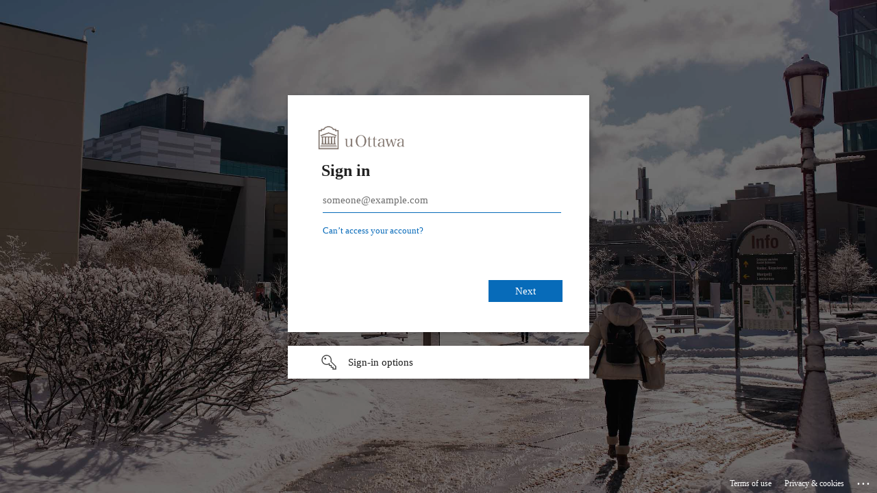

--- FILE ---
content_type: text/html; charset=utf-8
request_url: https://login.microsoftonline.com/d41fdab1-7e15-4cfd-b5fa-7200e54deb6b/saml2?SAMLRequest=jdFLT4NAEADgu4n%2fgewd9gEtsIEmjV6a1EurHryYZRkKCezizqL%2bfLc2NSZevM0jk3wzU20X35sDvC2APtrd1wTVNLpL%2fqpXvNSdblQLOutS0WgQhS4ZS1smeC5I9AwOB2tqIhJGoh3iAjuDXhkfSkxkMctjzh65kKtScpbkRVlwJl5ItEUE58PsnTW4TOCO4N4HDU%2bHfU1672eUlC7We%2fWhksYNp97jrDQk2k60FSMdZ6oCno72NBh6Zu%2fPURJ6JPqcRoM1WZyRVuGA0qgJUHotj9uHvQxaOTvrrbYj2dzeRFH1bXf%2fGVRXOdlcnVnaNZ3SeVy0wOJsvU5j1WRFzFZcpUUOgrc88WDCXfDPMj%2f0il4QAVTR34%2fZfAE%3d&sso_reload=true
body_size: 14972
content:


<!-- Copyright (C) Microsoft Corporation. All rights reserved. -->
<!DOCTYPE html>
<html dir="ltr" class="" lang="en">
<head>
    <title>Sign in to your account</title>
    <meta http-equiv="Content-Type" content="text/html; charset=UTF-8">
    <meta http-equiv="X-UA-Compatible" content="IE=edge">
    <meta name="viewport" content="width=device-width, initial-scale=1.0, maximum-scale=2.0, user-scalable=yes">
    <meta http-equiv="Pragma" content="no-cache">
    <meta http-equiv="Expires" content="-1">
    <link rel="preconnect" href="https://aadcdn.msftauth.net" crossorigin>
<meta http-equiv="x-dns-prefetch-control" content="on">
<link rel="dns-prefetch" href="//aadcdn.msftauth.net">
<link rel="dns-prefetch" href="//aadcdn.msauth.net">

    <meta name="PageID" content="ConvergedSignIn" />
    <meta name="SiteID" content="" />
    <meta name="ReqLC" content="1033" />
    <meta name="LocLC" content="en-US" />


        <meta name="format-detection" content="telephone=no" />

    <noscript>
        <meta http-equiv="Refresh" content="0; URL=https://login.microsoftonline.com/jsdisabled" />
    </noscript>

    
    
<meta name="robots" content="none" />

<script type="text/javascript" nonce='qN48y4jb8GL-ZPL7YYIvoQ'>//<![CDATA[
$Config={"fShowPersistentCookiesWarning":false,"urlMsaSignUp":"https://login.live.com/oauth20_authorize.srf?scope=openid+profile+email+offline_access\u0026response_type=code\u0026client_id=51483342-085c-4d86-bf88-cf50c7252078\u0026response_mode=form_post\u0026redirect_uri=https%3a%2f%2flogin.microsoftonline.com%2fcommon%2ffederation%2foauth2msa\u0026state=[base64]\u0026estsfed=1\u0026uaid=7ed5576d1df4479382d4f52e43e4bb8a\u0026signup=1\u0026lw=1\u0026fl=easi2\u0026fci=https%3a%2f%2f43fbfac7-8de0-4663-ab48-051a387e21d1.tenants.brightspace.com%2fsamlLogin","urlMsaLogout":"https://login.live.com/logout.srf?iframed_by=https%3a%2f%2flogin.microsoftonline.com","urlOtherIdpForget":"https://login.live.com/forgetme.srf?iframed_by=https%3a%2f%2flogin.microsoftonline.com","showCantAccessAccountLink":true,"arrExternalTrustedRealmFederatedIdps":[{"IdpType":400,"IdpSignInUrl":"https://login.live.com/oauth20_authorize.srf?scope=openid+profile+email+offline_access\u0026response_type=code\u0026client_id=51483342-085c-4d86-bf88-cf50c7252078\u0026response_mode=form_post\u0026redirect_uri=https%3a%2f%2flogin.microsoftonline.com%2fcommon%2ffederation%2foauth2msa\u0026state=[base64]\u0026estsfed=1\u0026uaid=7ed5576d1df4479382d4f52e43e4bb8a\u0026fci=https%3a%2f%2f43fbfac7-8de0-4663-ab48-051a387e21d1.tenants.brightspace.com%2fsamlLogin\u0026idp_hint=github.com","DisplayName":"GitHub","Promoted":false}],"fEnableShowResendCode":true,"iShowResendCodeDelay":90000,"sSMSCtryPhoneData":"AF~Afghanistan~93!!!AX~Åland Islands~358!!!AL~Albania~355!!!DZ~Algeria~213!!!AS~American Samoa~1!!!AD~Andorra~376!!!AO~Angola~244!!!AI~Anguilla~1!!!AG~Antigua and Barbuda~1!!!AR~Argentina~54!!!AM~Armenia~374!!!AW~Aruba~297!!!AC~Ascension Island~247!!!AU~Australia~61!!!AT~Austria~43!!!AZ~Azerbaijan~994!!!BS~Bahamas~1!!!BH~Bahrain~973!!!BD~Bangladesh~880!!!BB~Barbados~1!!!BY~Belarus~375!!!BE~Belgium~32!!!BZ~Belize~501!!!BJ~Benin~229!!!BM~Bermuda~1!!!BT~Bhutan~975!!!BO~Bolivia~591!!!BQ~Bonaire~599!!!BA~Bosnia and Herzegovina~387!!!BW~Botswana~267!!!BR~Brazil~55!!!IO~British Indian Ocean Territory~246!!!VG~British Virgin Islands~1!!!BN~Brunei~673!!!BG~Bulgaria~359!!!BF~Burkina Faso~226!!!BI~Burundi~257!!!CV~Cabo Verde~238!!!KH~Cambodia~855!!!CM~Cameroon~237!!!CA~Canada~1!!!KY~Cayman Islands~1!!!CF~Central African Republic~236!!!TD~Chad~235!!!CL~Chile~56!!!CN~China~86!!!CX~Christmas Island~61!!!CC~Cocos (Keeling) Islands~61!!!CO~Colombia~57!!!KM~Comoros~269!!!CG~Congo~242!!!CD~Congo (DRC)~243!!!CK~Cook Islands~682!!!CR~Costa Rica~506!!!CI~Côte d\u0027Ivoire~225!!!HR~Croatia~385!!!CU~Cuba~53!!!CW~Curaçao~599!!!CY~Cyprus~357!!!CZ~Czechia~420!!!DK~Denmark~45!!!DJ~Djibouti~253!!!DM~Dominica~1!!!DO~Dominican Republic~1!!!EC~Ecuador~593!!!EG~Egypt~20!!!SV~El Salvador~503!!!GQ~Equatorial Guinea~240!!!ER~Eritrea~291!!!EE~Estonia~372!!!ET~Ethiopia~251!!!FK~Falkland Islands~500!!!FO~Faroe Islands~298!!!FJ~Fiji~679!!!FI~Finland~358!!!FR~France~33!!!GF~French Guiana~594!!!PF~French Polynesia~689!!!GA~Gabon~241!!!GM~Gambia~220!!!GE~Georgia~995!!!DE~Germany~49!!!GH~Ghana~233!!!GI~Gibraltar~350!!!GR~Greece~30!!!GL~Greenland~299!!!GD~Grenada~1!!!GP~Guadeloupe~590!!!GU~Guam~1!!!GT~Guatemala~502!!!GG~Guernsey~44!!!GN~Guinea~224!!!GW~Guinea-Bissau~245!!!GY~Guyana~592!!!HT~Haiti~509!!!HN~Honduras~504!!!HK~Hong Kong SAR~852!!!HU~Hungary~36!!!IS~Iceland~354!!!IN~India~91!!!ID~Indonesia~62!!!IR~Iran~98!!!IQ~Iraq~964!!!IE~Ireland~353!!!IM~Isle of Man~44!!!IL~Israel~972!!!IT~Italy~39!!!JM~Jamaica~1!!!JP~Japan~81!!!JE~Jersey~44!!!JO~Jordan~962!!!KZ~Kazakhstan~7!!!KE~Kenya~254!!!KI~Kiribati~686!!!KR~Korea~82!!!KW~Kuwait~965!!!KG~Kyrgyzstan~996!!!LA~Laos~856!!!LV~Latvia~371!!!LB~Lebanon~961!!!LS~Lesotho~266!!!LR~Liberia~231!!!LY~Libya~218!!!LI~Liechtenstein~423!!!LT~Lithuania~370!!!LU~Luxembourg~352!!!MO~Macao SAR~853!!!MG~Madagascar~261!!!MW~Malawi~265!!!MY~Malaysia~60!!!MV~Maldives~960!!!ML~Mali~223!!!MT~Malta~356!!!MH~Marshall Islands~692!!!MQ~Martinique~596!!!MR~Mauritania~222!!!MU~Mauritius~230!!!YT~Mayotte~262!!!MX~Mexico~52!!!FM~Micronesia~691!!!MD~Moldova~373!!!MC~Monaco~377!!!MN~Mongolia~976!!!ME~Montenegro~382!!!MS~Montserrat~1!!!MA~Morocco~212!!!MZ~Mozambique~258!!!MM~Myanmar~95!!!NA~Namibia~264!!!NR~Nauru~674!!!NP~Nepal~977!!!NL~Netherlands~31!!!NC~New Caledonia~687!!!NZ~New Zealand~64!!!NI~Nicaragua~505!!!NE~Niger~227!!!NG~Nigeria~234!!!NU~Niue~683!!!NF~Norfolk Island~672!!!KP~North Korea~850!!!MK~North Macedonia~389!!!MP~Northern Mariana Islands~1!!!NO~Norway~47!!!OM~Oman~968!!!PK~Pakistan~92!!!PW~Palau~680!!!PS~Palestinian Authority~970!!!PA~Panama~507!!!PG~Papua New Guinea~675!!!PY~Paraguay~595!!!PE~Peru~51!!!PH~Philippines~63!!!PL~Poland~48!!!PT~Portugal~351!!!PR~Puerto Rico~1!!!QA~Qatar~974!!!RE~Réunion~262!!!RO~Romania~40!!!RU~Russia~7!!!RW~Rwanda~250!!!BL~Saint Barthélemy~590!!!KN~Saint Kitts and Nevis~1!!!LC~Saint Lucia~1!!!MF~Saint Martin~590!!!PM~Saint Pierre and Miquelon~508!!!VC~Saint Vincent and the Grenadines~1!!!WS~Samoa~685!!!SM~San Marino~378!!!ST~São Tomé and Príncipe~239!!!SA~Saudi Arabia~966!!!SN~Senegal~221!!!RS~Serbia~381!!!SC~Seychelles~248!!!SL~Sierra Leone~232!!!SG~Singapore~65!!!SX~Sint Maarten~1!!!SK~Slovakia~421!!!SI~Slovenia~386!!!SB~Solomon Islands~677!!!SO~Somalia~252!!!ZA~South Africa~27!!!SS~South Sudan~211!!!ES~Spain~34!!!LK~Sri Lanka~94!!!SH~St Helena, Ascension, and Tristan da Cunha~290!!!SD~Sudan~249!!!SR~Suriname~597!!!SJ~Svalbard~47!!!SZ~Swaziland~268!!!SE~Sweden~46!!!CH~Switzerland~41!!!SY~Syria~963!!!TW~Taiwan~886!!!TJ~Tajikistan~992!!!TZ~Tanzania~255!!!TH~Thailand~66!!!TL~Timor-Leste~670!!!TG~Togo~228!!!TK~Tokelau~690!!!TO~Tonga~676!!!TT~Trinidad and Tobago~1!!!TA~Tristan da Cunha~290!!!TN~Tunisia~216!!!TR~Turkey~90!!!TM~Turkmenistan~993!!!TC~Turks and Caicos Islands~1!!!TV~Tuvalu~688!!!VI~U.S. Virgin Islands~1!!!UG~Uganda~256!!!UA~Ukraine~380!!!AE~United Arab Emirates~971!!!GB~United Kingdom~44!!!US~United States~1!!!UY~Uruguay~598!!!UZ~Uzbekistan~998!!!VU~Vanuatu~678!!!VA~Vatican City~39!!!VE~Venezuela~58!!!VN~Vietnam~84!!!WF~Wallis and Futuna~681!!!YE~Yemen~967!!!ZM~Zambia~260!!!ZW~Zimbabwe~263","fUseInlinePhoneNumber":true,"fDetectBrowserCapabilities":true,"fUseMinHeight":true,"fShouldSupportTargetCredentialForRecovery":true,"fAvoidNewOtcGenerationWhenAlreadySent":true,"fUseCertificateInterstitialView":true,"fIsPasskeySupportEnabled":true,"arrPromotedFedCredTypes":[],"fShowUserAlreadyExistErrorHandling":true,"fBlockOnAppleEmailClaimError":true,"fIsVerifiableCredentialsSupportEnabled":true,"iVerifiableCredentialPresentationPollingIntervalSeconds":0.5,"iVerifiableCredentialPresentationPollingTimeoutSeconds":300,"fIsQrPinEnabled":true,"fPasskeyAssertionRedirect":true,"fFixUrlExternalIdpFederation":true,"fEnableBackButtonBugFix":true,"fEnableTotalLossRecovery":true,"fUpdatePromotedCredTypesOrder":true,"fUseNewPromotedCredsComponent":true,"urlSessionState":"https://login.microsoftonline.com/common/DeviceCodeStatus","urlResetPassword":"https://passwordreset.microsoftonline.com/?ru=https%3a%2f%2flogin.microsoftonline.com%2fd41fdab1-7e15-4cfd-b5fa-7200e54deb6b%2freprocess%3fctx%[base64]\u0026mkt=en-US\u0026hosted=0\u0026device_platform=macOS","urlMsaResetPassword":"https://account.live.com/password/reset?wreply=https%3a%2f%2flogin.microsoftonline.com%2fd41fdab1-7e15-4cfd-b5fa-7200e54deb6b%2freprocess%3fctx%[base64]\u0026mkt=en-US","fFixUrlResetPassword":true,"urlGetCredentialType":"https://login.microsoftonline.com/common/GetCredentialType?mkt=en-US","urlGetRecoveryCredentialType":"https://login.microsoftonline.com/common/getrecoverycredentialtype?mkt=en-US","urlGetOneTimeCode":"https://login.microsoftonline.com/common/GetOneTimeCode","urlLogout":"https://login.microsoftonline.com/d41fdab1-7e15-4cfd-b5fa-7200e54deb6b/uxlogout","urlForget":"https://login.microsoftonline.com/forgetuser","urlDisambigRename":"https://go.microsoft.com/fwlink/p/?LinkID=733247","urlGoToAADError":"https://login.live.com/oauth20_authorize.srf?scope=openid+profile+email+offline_access\u0026response_type=code\u0026client_id=51483342-085c-4d86-bf88-cf50c7252078\u0026response_mode=form_post\u0026redirect_uri=https%3a%2f%2flogin.microsoftonline.com%2fcommon%2ffederation%2foauth2msa\u0026state=[base64]\u0026estsfed=1\u0026uaid=7ed5576d1df4479382d4f52e43e4bb8a\u0026fci=https%3a%2f%2f43fbfac7-8de0-4663-ab48-051a387e21d1.tenants.brightspace.com%2fsamlLogin","urlDeviceFingerprinting":"","urlPIAEndAuth":"https://login.microsoftonline.com/common/PIA/EndAuth","urlStartTlr":"https://login.microsoftonline.com/d41fdab1-7e15-4cfd-b5fa-7200e54deb6b/tlr/start","fKMSIEnabled":false,"iLoginMode":121,"fAllowPhoneSignIn":true,"fAllowPhoneInput":true,"fAllowSkypeNameLogin":true,"iMaxPollErrors":5,"iPollingTimeout":300,"srsSuccess":true,"fShowSwitchUser":true,"arrValErrs":["50058"],"sErrorCode":"50058","sWAMExtension":"ppnbnpeolgkicgegkbkbjmhlideopiji","sWAMChannel":"53ee284d-920a-4b59-9d30-a60315b26836","sErrTxt":"","sResetPasswordPrefillParam":"username","onPremPasswordValidationConfig":{"isUserRealmPrecheckEnabled":true},"fSwitchDisambig":true,"iRemoteNgcPollingType":2,"fUseNewNoPasswordTypes":true,"urlAadSignup":"https://signup.microsoft.com/signup?sku=teams_commercial_trial\u0026origin=ests\u0026culture=en-US","sCloudInstanceName":"microsoftonline.com","fShowSignInOptionsAsButton":true,"fUseNewPhoneSignInError":true,"fIsUpdatedAutocompleteEnabled":true,"fActivateFocusOnApprovalNumberRemoteNGC":true,"fIsPasskey":true,"fEnableDFPIntegration":true,"fEnableCenterFocusedApprovalNumber":true,"fShowPassKeyErrorUCP":true,"fFixPhoneDisambigSignupRedirect":true,"fEnableQrCodeA11YFixes":true,"fEnablePasskeyAwpError":true,"fEnableAuthenticatorTimeoutFix":true,"fEnablePasskeyAutofillUI":true,"sCrossDomainCanary":"[base64]","arrExcludedDisplayNames":["unknown"],"fFixShowRevealPassword":true,"fRemoveTLRFragment":true,"iMaxStackForKnockoutAsyncComponents":10000,"fShowButtons":true,"urlCdn":"https://aadcdn.msftauth.net/shared/1.0/","urlDefaultFavicon":"https://aadcdn.msftauth.net/shared/1.0/content/images/favicon_a_eupayfgghqiai7k9sol6lg2.ico","urlFooterTOU":"https://www.microsoft.com/en-US/servicesagreement/","urlFooterPrivacy":"https://privacy.microsoft.com/en-US/privacystatement","urlPost":"https://login.microsoftonline.com/d41fdab1-7e15-4cfd-b5fa-7200e54deb6b/login","urlPostAad":"https://login.microsoftonline.com/d41fdab1-7e15-4cfd-b5fa-7200e54deb6b/login","urlPostMsa":"https://login.live.com/ppsecure/partnerpost.srf?scope=openid+profile+email+offline_access\u0026response_type=code\u0026client_id=51483342-085c-4d86-bf88-cf50c7252078\u0026response_mode=form_post\u0026redirect_uri=https%3a%2f%2flogin.microsoftonline.com%2fcommon%2ffederation%2foauth2msa\u0026state=[base64]\u0026flow=fido\u0026estsfed=1\u0026uaid=7ed5576d1df4479382d4f52e43e4bb8a\u0026fci=https%3a%2f%2f43fbfac7-8de0-4663-ab48-051a387e21d1.tenants.brightspace.com%2fsamlLogin","urlRefresh":"https://login.microsoftonline.com/d41fdab1-7e15-4cfd-b5fa-7200e54deb6b/reprocess?ctx=[base64]","urlCancel":"https://uottawa.brightspace.com/d2l/lp/auth/login/samlLogin.d2l?error=access_denied\u0026error_subcode=cancel","urlResume":"https://login.microsoftonline.com/d41fdab1-7e15-4cfd-b5fa-7200e54deb6b/resume?ctx=[base64]","iPawnIcon":0,"iPollingInterval":1,"sPOST_Username":"","fEnableNumberMatching":true,"sFT":"[base64]","sFTName":"flowToken","sSessionIdentifierName":"code","sCtx":"[base64]","iProductIcon":-1,"fEnableOneDSClientTelemetry":true,"urlReportPageLoad":"https://login.microsoftonline.com/common/instrumentation/reportpageload?mkt=en-US","staticTenantBranding":[{"Locale":0,"BannerLogo":"https://aadcdn.msftauthimages.net/dbd5a2dd-mnv8-iktd5wlfchmcfms1utw-xfccpgfc8cyozv48k/logintenantbranding/0/bannerlogo?ts=637492718209521100","Illustration":"https://aadcdn.msftauthimages.net/dbd5a2dd-mnv8-iktd5wlfchmcfms1utw-xfccpgfc8cyozv48k/logintenantbranding/0/illustration?ts=639014188040604235","UserIdLabel":"someone@example.com","KeepMeSignedInDisabled":false,"UseTransparentLightBox":false}],"oAppCobranding":{},"iBackgroundImage":4,"arrSessions":[],"fApplicationInsightsEnabled":false,"iApplicationInsightsEnabledPercentage":0,"urlSetDebugMode":"https://login.microsoftonline.com/common/debugmode","fEnableCssAnimation":true,"fDisableAnimationIfAnimationEndUnsupported":true,"fAllowGrayOutLightBox":true,"fUseMsaSessionState":true,"fIsRemoteNGCSupported":true,"desktopSsoConfig":{"isEdgeAnaheimAllowed":true,"iwaEndpointUrlFormat":"https://autologon.microsoftazuread-sso.com/{0}/winauth/sso?client-request-id=7ed5576d-1df4-4793-82d4-f52e43e4bb8a","iwaSsoProbeUrlFormat":"https://autologon.microsoftazuread-sso.com/{0}/winauth/ssoprobe?client-request-id=7ed5576d-1df4-4793-82d4-f52e43e4bb8a","iwaIFrameUrlFormat":"https://autologon.microsoftazuread-sso.com/{0}/winauth/iframe?client-request-id=7ed5576d-1df4-4793-82d4-f52e43e4bb8a\u0026isAdalRequest=False","iwaRequestTimeoutInMs":10000,"hintedDomainName":"d41fdab1-7e15-4cfd-b5fa-7200e54deb6b","startDesktopSsoOnPageLoad":true,"progressAnimationTimeout":10000,"isEdgeAllowed":false,"minDssoEdgeVersion":"17","isSafariAllowed":true,"redirectUri":"https://uottawa.brightspace.com/d2l/lp/auth/login/samlLogin.d2l?error=interaction_required\u0026error_description=Seamless+single+sign+on+failed+for+the+user.+This+can+happen+if+the+user+is+unable+to+access+on+premises+AD+or+intranet+zone+is+not+configured+correctly+Trace+ID%3a+4bacdd35-1642-45a1-8670-c8178aa03600+Correlation+ID%3a+7ed5576d-1df4-4793-82d4-f52e43e4bb8a+Timestamp%3a+2026-01-09+17%3a28%3a39Z","isIEAllowedForSsoProbe":true,"edgeRedirectUri":"https://autologon.microsoftazuread-sso.com/d41fdab1-7e15-4cfd-b5fa-7200e54deb6b/winauth/sso/edgeredirect?client-request-id=7ed5576d-1df4-4793-82d4-f52e43e4bb8a\u0026origin=login.microsoftonline.com\u0026is_redirected=1","isFlowTokenPassedInEdge":true},"urlLogin":"https://login.microsoftonline.com/d41fdab1-7e15-4cfd-b5fa-7200e54deb6b/reprocess?ctx=[base64]","urlDssoStatus":"https://login.microsoftonline.com/common/instrumentation/dssostatus","iSessionPullType":2,"fUseSameSite":true,"iAllowedIdentities":2,"uiflavor":1001,"urlFidoHelp":"https://go.microsoft.com/fwlink/?linkid=2013738","fShouldPlatformKeyBeSuppressed":true,"urlFidoLogin":"https://login.microsoft.com/d41fdab1-7e15-4cfd-b5fa-7200e54deb6b/fido/get?uiflavor=Web","fIsFidoSupported":true,"fLoadStringCustomizationPromises":true,"fUseAlternateTextForSwitchToCredPickerLink":true,"fOfflineAccountVisible":false,"fEnableUserStateFix":true,"fAccessPassSupported":true,"fShowAccessPassPeek":true,"fUpdateSessionPollingLogic":true,"fEnableShowPickerCredObservable":true,"fFetchSessionsSkipDsso":true,"fIsCiamUserFlowUxNewLogicEnabled":true,"fUseNonMicrosoftDefaultBrandingForCiam":true,"sCompanyDisplayName":"University of Ottawa","fRemoveCustomCss":true,"fFixUICrashForApiRequestHandler":true,"fShowUpdatedKoreanPrivacyFooter":true,"fUsePostCssHotfix":true,"fFixUserFlowBranding":true,"fIsQrCodePinSupported":true,"fEnablePasskeyNullFix":true,"fEnableRefreshCookiesFix":true,"fEnableWebNativeBridgeInterstitialUx":true,"fEnableWindowParentingFix":true,"fEnableNativeBridgeErrors":true,"urlAcmaServerPath":"https://login.microsoftonline.com","sTenantId":"d41fdab1-7e15-4cfd-b5fa-7200e54deb6b","sMkt":"en-US","fIsDesktop":true,"fUpdateConfigInit":true,"fLogDisallowedCssProperties":true,"fDisallowExternalFonts":true,"sFidoChallenge":"O.eyJ0eXAiOiJKV1QiLCJhbGciOiJSUzI1NiIsIng1dCI6IlBjWDk4R1g0MjBUMVg2c0JEa3poUW1xZ3dNVSJ9.eyJhdWQiOiJ1cm46bWljcm9zb2Z0OmZpZG86Y2hhbGxlbmdlIiwiaXNzIjoiaHR0cHM6Ly9sb2dpbi5taWNyb3NvZnQuY29tIiwiaWF0IjoxNzY3OTc5NzE5LCJuYmYiOjE3Njc5Nzk3MTksImV4cCI6MTc2Nzk4MDAxOX0.[base64]","scid":1015,"hpgact":1900,"hpgid":1104,"pgid":"ConvergedSignIn","apiCanary":"[base64]","canary":"RgLw5H72J1q9q9f9dn3sg1Cn5CUqKhT6nFLXCho6HfA=6:1:CANARY:d0RorGWNwGSJ9C8CYrUW3pQ5Dj7LzZmJ5CwuI+DxGyU=","sCanaryTokenName":"canary","fSkipRenderingNewCanaryToken":false,"fEnableNewCsrfProtection":true,"correlationId":"7ed5576d-1df4-4793-82d4-f52e43e4bb8a","sessionId":"4bacdd35-1642-45a1-8670-c8178aa03600","sRingId":"R2","locale":{"mkt":"en-US","lcid":1033},"slMaxRetry":2,"slReportFailure":true,"strings":{"desktopsso":{"authenticatingmessage":"Trying to sign you in"}},"enums":{"ClientMetricsModes":{"None":0,"SubmitOnPost":1,"SubmitOnRedirect":2,"InstrumentPlt":4}},"urls":{"instr":{"pageload":"https://login.microsoftonline.com/common/instrumentation/reportpageload","dssostatus":"https://login.microsoftonline.com/common/instrumentation/dssostatus"}},"browser":{"ltr":1,"Chrome":1,"_Mac":1,"_M131":1,"_D0":1,"Full":1,"RE_WebKit":1,"b":{"name":"Chrome","major":131,"minor":0},"os":{"name":"OSX","version":"10.15.7"},"V":"131.0"},"watson":{"url":"/common/handlers/watson","bundle":"https://aadcdn.msftauth.net/ests/2.1/content/cdnbundles/watson.min_q5ptmu8aniymd4ftuqdkda2.js","sbundle":"https://aadcdn.msftauth.net/ests/2.1/content/cdnbundles/watsonsupportwithjquery.3.5.min_dc940oomzau4rsu8qesnvg2.js","fbundle":"https://aadcdn.msftauth.net/ests/2.1/content/cdnbundles/frameworksupport.min_oadrnc13magb009k4d20lg2.js","resetErrorPeriod":5,"maxCorsErrors":-1,"maxInjectErrors":5,"maxErrors":10,"maxTotalErrors":3,"expSrcs":["https://login.microsoftonline.com","https://aadcdn.msauth.net/","https://aadcdn.msftauth.net/",".login.microsoftonline.com"],"envErrorRedirect":true,"envErrorUrl":"/common/handlers/enverror"},"loader":{"cdnRoots":["https://aadcdn.msauth.net/","https://aadcdn.msftauth.net/"],"logByThrowing":true,"tenantBrandingCdnRoots":["aadcdn.msauthimages.net","aadcdn.msftauthimages.net"]},"serverDetails":{"slc":"ProdSlices","dc":"SCUS","ri":"SN4XXXX","ver":{"v":[2,1,22943,6]},"rt":"2026-01-09T17:28:39","et":29},"clientEvents":{"enabled":true,"telemetryEnabled":true,"useOneDSEventApi":true,"flush":60000,"autoPost":true,"autoPostDelay":1000,"minEvents":1,"maxEvents":1,"pltDelay":500,"appInsightsConfig":{"instrumentationKey":"69adc3c768bd4dc08c19416121249fcc-66f1668a-797b-4249-95e3-6c6651768c28-7293","webAnalyticsConfiguration":{"autoCapture":{"jsError":true}}},"defaultEventName":"IDUX_ESTSClientTelemetryEvent_WebWatson","serviceID":3,"endpointUrl":""},"fApplyAsciiRegexOnInput":true,"country":"US","fBreakBrandingSigninString":true,"bsso":{"states":{"START":"start","INPROGRESS":"in-progress","END":"end","END_SSO":"end-sso","END_USERS":"end-users"},"nonce":"AwABEgEAAAADAOz_BQD0_2NKDIszFVLmx_BtVxKXLO8NVpECGtCpyFonScEcjLBNDwHIuDg8dZbH-7wwfkxXx2oRl9J5GZfCrnGRmlijJcYgAA","overallTimeoutMs":4000,"telemetry":{"type":"ChromeSsoTelemetry","nonce":"AwABDwEAAAADAOz_BQD0_1ObnCOm-56NWYdXNIi4yTbfeuv5EnA1f6rW_BbH21MPlVpjh9hXbX92dOSYtXbcI_dMtMIyvXU3ZmAOK3WcfGR2qwC4-FXspJWcadnqD5bnIAA","reportStates":[]},"redirectEndStates":["end"],"cookieNames":{"aadSso":"AADSSO","winSso":"ESTSSSO","ssoTiles":"ESTSSSOTILES","ssoPulled":"SSOCOOKIEPULLED","userList":"ESTSUSERLIST"},"type":"chrome","reason":"Pull suppressed because it was already attempted and the current URL was reloaded."},"urlNoCookies":"https://login.microsoftonline.com/cookiesdisabled","fTrimChromeBssoUrl":true,"inlineMode":5,"fShowCopyDebugDetailsLink":true,"fTenantBrandingCdnAddEventHandlers":true,"fAddTryCatchForIFrameRedirects":true};
//]]></script> 
<script type="text/javascript" nonce='qN48y4jb8GL-ZPL7YYIvoQ'>//<![CDATA[
!function(){var e=window,r=e.$Debug=e.$Debug||{},t=e.$Config||{};if(!r.appendLog){var n=[],o=0;r.appendLog=function(e){var r=t.maxDebugLog||25,i=(new Date).toUTCString()+":"+e;n.push(o+":"+i),n.length>r&&n.shift(),o++},r.getLogs=function(){return n}}}(),function(){function e(e,r){function t(i){var a=e[i];if(i<n-1){return void(o.r[a]?t(i+1):o.when(a,function(){t(i+1)}))}r(a)}var n=e.length;t(0)}function r(e,r,i){function a(){var e=!!s.method,o=e?s.method:i[0],a=s.extraArgs||[],u=n.$WebWatson;try{
var c=t(i,!e);if(a&&a.length>0){for(var d=a.length,l=0;l<d;l++){c.push(a[l])}}o.apply(r,c)}catch(e){return void(u&&u.submitFromException&&u.submitFromException(e))}}var s=o.r&&o.r[e];return r=r||this,s&&(s.skipTimeout?a():n.setTimeout(a,0)),s}function t(e,r){return Array.prototype.slice.call(e,r?1:0)}var n=window;n.$Do||(n.$Do={"q":[],"r":[],"removeItems":[],"lock":0,"o":[]});var o=n.$Do;o.when=function(t,n){function i(e){r(e,a,s)||o.q.push({"id":e,"c":a,"a":s})}var a=0,s=[],u=1;"function"==typeof n||(a=n,
u=2);for(var c=u;c<arguments.length;c++){s.push(arguments[c])}t instanceof Array?e(t,i):i(t)},o.register=function(e,t,n){if(!o.r[e]){o.o.push(e);var i={};if(t&&(i.method=t),n&&(i.skipTimeout=n),arguments&&arguments.length>3){i.extraArgs=[];for(var a=3;a<arguments.length;a++){i.extraArgs.push(arguments[a])}}o.r[e]=i,o.lock++;try{for(var s=0;s<o.q.length;s++){var u=o.q[s];u.id==e&&r(e,u.c,u.a)&&o.removeItems.push(u)}}catch(e){throw e}finally{if(0===--o.lock){for(var c=0;c<o.removeItems.length;c++){
for(var d=o.removeItems[c],l=0;l<o.q.length;l++){if(o.q[l]===d){o.q.splice(l,1);break}}}o.removeItems=[]}}}},o.unregister=function(e){o.r[e]&&delete o.r[e]}}(),function(e,r){function t(){if(!a){if(!r.body){return void setTimeout(t)}a=!0,e.$Do.register("doc.ready",0,!0)}}function n(){if(!s){if(!r.body){return void setTimeout(n)}t(),s=!0,e.$Do.register("doc.load",0,!0),i()}}function o(e){(r.addEventListener||"load"===e.type||"complete"===r.readyState)&&t()}function i(){
r.addEventListener?(r.removeEventListener("DOMContentLoaded",o,!1),e.removeEventListener("load",n,!1)):r.attachEvent&&(r.detachEvent("onreadystatechange",o),e.detachEvent("onload",n))}var a=!1,s=!1;if("complete"===r.readyState){return void setTimeout(n)}!function(){r.addEventListener?(r.addEventListener("DOMContentLoaded",o,!1),e.addEventListener("load",n,!1)):r.attachEvent&&(r.attachEvent("onreadystatechange",o),e.attachEvent("onload",n))}()}(window,document),function(){function e(){
return f.$Config||f.ServerData||{}}function r(e,r){var t=f.$Debug;t&&t.appendLog&&(r&&(e+=" '"+(r.src||r.href||"")+"'",e+=", id:"+(r.id||""),e+=", async:"+(r.async||""),e+=", defer:"+(r.defer||"")),t.appendLog(e))}function t(){var e=f.$B;if(void 0===d){if(e){d=e.IE}else{var r=f.navigator.userAgent;d=-1!==r.indexOf("MSIE ")||-1!==r.indexOf("Trident/")}}return d}function n(){var e=f.$B;if(void 0===l){if(e){l=e.RE_Edge}else{var r=f.navigator.userAgent;l=-1!==r.indexOf("Edge")}}return l}function o(e){
var r=e.indexOf("?"),t=r>-1?r:e.length,n=e.lastIndexOf(".",t);return e.substring(n,n+v.length).toLowerCase()===v}function i(){var r=e();return(r.loader||{}).slReportFailure||r.slReportFailure||!1}function a(){return(e().loader||{}).redirectToErrorPageOnLoadFailure||!1}function s(){return(e().loader||{}).logByThrowing||!1}function u(e){if(!t()&&!n()){return!1}var r=e.src||e.href||"";if(!r){return!0}if(o(r)){var i,a,s;try{i=e.sheet,a=i&&i.cssRules,s=!1}catch(e){s=!0}if(i&&!a&&s){return!0}
if(i&&a&&0===a.length){return!0}}return!1}function c(){function t(e){g.getElementsByTagName("head")[0].appendChild(e)}function n(e,r,t,n){var u=null;return u=o(e)?i(e):"script"===n.toLowerCase()?a(e):s(e,n),r&&(u.id=r),"function"==typeof u.setAttribute&&(u.setAttribute("crossorigin","anonymous"),t&&"string"==typeof t&&u.setAttribute("integrity",t)),u}function i(e){var r=g.createElement("link");return r.rel="stylesheet",r.type="text/css",r.href=e,r}function a(e){
var r=g.createElement("script"),t=g.querySelector("script[nonce]");if(r.type="text/javascript",r.src=e,r.defer=!1,r.async=!1,t){var n=t.nonce||t.getAttribute("nonce");r.setAttribute("nonce",n)}return r}function s(e,r){var t=g.createElement(r);return t.src=e,t}function d(e,r){if(e&&e.length>0&&r){for(var t=0;t<e.length;t++){if(-1!==r.indexOf(e[t])){return!0}}}return!1}function l(r){if(e().fTenantBrandingCdnAddEventHandlers){var t=d(E,r)?E:b;if(!(t&&t.length>1)){return r}for(var n=0;n<t.length;n++){
if(-1!==r.indexOf(t[n])){var o=t[n+1<t.length?n+1:0],i=r.substring(t[n].length);return"https://"!==t[n].substring(0,"https://".length)&&(o="https://"+o,i=i.substring("https://".length)),o+i}}return r}if(!(b&&b.length>1)){return r}for(var a=0;a<b.length;a++){if(0===r.indexOf(b[a])){return b[a+1<b.length?a+1:0]+r.substring(b[a].length)}}return r}function f(e,t,n,o){if(r("[$Loader]: "+(L.failMessage||"Failed"),o),w[e].retry<y){return w[e].retry++,h(e,t,n),void c._ReportFailure(w[e].retry,w[e].srcPath)}n&&n()}
function v(e,t,n,o){if(u(o)){return f(e,t,n,o)}r("[$Loader]: "+(L.successMessage||"Loaded"),o),h(e+1,t,n);var i=w[e].onSuccess;"function"==typeof i&&i(w[e].srcPath)}function h(e,o,i){if(e<w.length){var a=w[e];if(!a||!a.srcPath){return void h(e+1,o,i)}a.retry>0&&(a.srcPath=l(a.srcPath),a.origId||(a.origId=a.id),a.id=a.origId+"_Retry_"+a.retry);var s=n(a.srcPath,a.id,a.integrity,a.tagName);s.onload=function(){v(e,o,i,s)},s.onerror=function(){f(e,o,i,s)},s.onreadystatechange=function(){
"loaded"===s.readyState?setTimeout(function(){v(e,o,i,s)},500):"complete"===s.readyState&&v(e,o,i,s)},t(s),r("[$Loader]: Loading '"+(a.srcPath||"")+"', id:"+(a.id||""))}else{o&&o()}}var p=e(),y=p.slMaxRetry||2,m=p.loader||{},b=m.cdnRoots||[],E=m.tenantBrandingCdnRoots||[],L=this,w=[];L.retryOnError=!0,L.successMessage="Loaded",L.failMessage="Error",L.Add=function(e,r,t,n,o,i){e&&w.push({"srcPath":e,"id":r,"retry":n||0,"integrity":t,"tagName":o||"script","onSuccess":i})},L.AddForReload=function(e,r){
var t=e.src||e.href||"";L.Add(t,"AddForReload",e.integrity,1,e.tagName,r)},L.AddIf=function(e,r,t){e&&L.Add(r,t)},L.Load=function(e,r){h(0,e,r)}}var d,l,f=window,g=f.document,v=".css";c.On=function(e,r,t){if(!e){throw"The target element must be provided and cannot be null."}r?c.OnError(e,t):c.OnSuccess(e,t)},c.OnSuccess=function(e,t){if(!e){throw"The target element must be provided and cannot be null."}if(u(e)){return c.OnError(e,t)}var n=e.src||e.href||"",o=i(),s=a();r("[$Loader]: Loaded",e);var d=new c
;d.failMessage="Reload Failed",d.successMessage="Reload Success",d.Load(null,function(){if(o){throw"Unexpected state. ResourceLoader.Load() failed despite initial load success. ['"+n+"']"}s&&(document.location.href="/error.aspx?err=504")})},c.OnError=function(e,t){var n=e.src||e.href||"",o=i(),s=a();if(!e){throw"The target element must be provided and cannot be null."}r("[$Loader]: Failed",e);var u=new c;u.failMessage="Reload Failed",u.successMessage="Reload Success",u.AddForReload(e,t),
u.Load(null,function(){if(o){throw"Failed to load external resource ['"+n+"']"}s&&(document.location.href="/error.aspx?err=504")}),c._ReportFailure(0,n)},c._ReportFailure=function(e,r){if(s()&&!t()){throw"[Retry "+e+"] Failed to load external resource ['"+r+"'], reloading from fallback CDN endpoint"}},f.$Loader=c}(),function(){function e(){if(!E){var e=new h.$Loader;e.AddIf(!h.jQuery,y.sbundle,"WebWatson_DemandSupport"),y.sbundle=null,delete y.sbundle,e.AddIf(!h.$Api,y.fbundle,"WebWatson_DemandFramework"),
y.fbundle=null,delete y.fbundle,e.Add(y.bundle,"WebWatson_DemandLoaded"),e.Load(r,t),E=!0}}function r(){if(h.$WebWatson){if(h.$WebWatson.isProxy){return void t()}m.when("$WebWatson.full",function(){for(;b.length>0;){var e=b.shift();e&&h.$WebWatson[e.cmdName].apply(h.$WebWatson,e.args)}})}}function t(){if(!h.$WebWatson||h.$WebWatson.isProxy){if(!L&&JSON){try{var e=new XMLHttpRequest;e.open("POST",y.url),e.setRequestHeader("Accept","application/json"),
e.setRequestHeader("Content-Type","application/json; charset=UTF-8"),e.setRequestHeader("canary",p.apiCanary),e.setRequestHeader("client-request-id",p.correlationId),e.setRequestHeader("hpgid",p.hpgid||0),e.setRequestHeader("hpgact",p.hpgact||0);for(var r=-1,t=0;t<b.length;t++){if("submit"===b[t].cmdName){r=t;break}}var o=b[r]?b[r].args||[]:[],i={"sr":y.sr,"ec":"Failed to load external resource [Core Watson files]","wec":55,"idx":1,"pn":p.pgid||"","sc":p.scid||0,"hpg":p.hpgid||0,
"msg":"Failed to load external resource [Core Watson files]","url":o[1]||"","ln":0,"ad":0,"an":!1,"cs":"","sd":p.serverDetails,"ls":null,"diag":v(y)};e.send(JSON.stringify(i))}catch(e){}L=!0}y.loadErrorUrl&&window.location.assign(y.loadErrorUrl)}n()}function n(){b=[],h.$WebWatson=null}function o(r){return function(){var t=arguments;b.push({"cmdName":r,"args":t}),e()}}function i(){var e=["foundException","resetException","submit"],r=this;r.isProxy=!0;for(var t=e.length,n=0;n<t;n++){var i=e[n];i&&(r[i]=o(i))}
}function a(e,r,t,n,o,i,a){var s=h.event;return i||(i=l(o||s,a?a+2:2)),h.$Debug&&h.$Debug.appendLog&&h.$Debug.appendLog("[WebWatson]:"+(e||"")+" in "+(r||"")+" @ "+(t||"??")),$.submit(e,r,t,n,o||s,i,a)}function s(e,r){return{"signature":e,"args":r,"toString":function(){return this.signature}}}function u(e){for(var r=[],t=e.split("\n"),n=0;n<t.length;n++){r.push(s(t[n],[]))}return r}function c(e){for(var r=[],t=e.split("\n"),n=0;n<t.length;n++){var o=s(t[n],[]);t[n+1]&&(o.signature+="@"+t[n+1],n++),r.push(o)
}return r}function d(e){if(!e){return null}try{if(e.stack){return u(e.stack)}if(e.error){if(e.error.stack){return u(e.error.stack)}}else if(window.opera&&e.message){return c(e.message)}}catch(e){}return null}function l(e,r){var t=[];try{for(var n=arguments.callee;r>0;){n=n?n.caller:n,r--}for(var o=0;n&&o<w;){var i="InvalidMethod()";try{i=n.toString()}catch(e){}var a=[],u=n.args||n.arguments;if(u){for(var c=0;c<u.length;c++){a[c]=u[c]}}t.push(s(i,a)),n=n.caller,o++}}catch(e){t.push(s(e.toString(),[]))}
var l=d(e);return l&&(t.push(s("--- Error Event Stack -----------------",[])),t=t.concat(l)),t}function f(e){if(e){try{var r=/function (.{1,})\(/,t=r.exec(e.constructor.toString());return t&&t.length>1?t[1]:""}catch(e){}}return""}function g(e){if(e){try{if("string"!=typeof e&&JSON&&JSON.stringify){var r=f(e),t=JSON.stringify(e);return t&&"{}"!==t||(e.error&&(e=e.error,r=f(e)),(t=JSON.stringify(e))&&"{}"!==t||(t=e.toString())),r+":"+t}}catch(e){}}return""+(e||"")}function v(e){var r=[];try{
if(jQuery?(r.push("jQuery v:"+jQuery().jquery),jQuery.easing?r.push("jQuery.easing:"+JSON.stringify(jQuery.easing)):r.push("jQuery.easing is not defined")):r.push("jQuery is not defined"),e&&e.expectedVersion&&r.push("Expected jQuery v:"+e.expectedVersion),m){var t,n="";for(t=0;t<m.o.length;t++){n+=m.o[t]+";"}for(r.push("$Do.o["+n+"]"),n="",t=0;t<m.q.length;t++){n+=m.q[t].id+";"}r.push("$Do.q["+n+"]")}if(h.$Debug&&h.$Debug.getLogs){var o=h.$Debug.getLogs();o&&o.length>0&&(r=r.concat(o))}if(b){
for(var i=0;i<b.length;i++){var a=b[i];if(a&&"submit"===a.cmdName){try{if(JSON&&JSON.stringify){var s=JSON.stringify(a);s&&r.push(s)}}catch(e){r.push(g(e))}}}}}catch(e){r.push(g(e))}return r}var h=window,p=h.$Config||{},y=p.watson,m=h.$Do;if(!h.$WebWatson&&y){var b=[],E=!1,L=!1,w=10,$=h.$WebWatson=new i;$.CB={},$._orgErrorHandler=h.onerror,h.onerror=a,$.errorHooked=!0,m.when("jQuery.version",function(e){y.expectedVersion=e}),m.register("$WebWatson")}}(),function(){function e(e,r){
for(var t=r.split("."),n=t.length,o=0;o<n&&null!==e&&void 0!==e;){e=e[t[o++]]}return e}function r(r){var t=null;return null===u&&(u=e(i,"Constants")),null!==u&&r&&(t=e(u,r)),null===t||void 0===t?"":t.toString()}function t(t){var n=null;return null===a&&(a=e(i,"$Config.strings")),null!==a&&t&&(n=e(a,t.toLowerCase())),null!==n&&void 0!==n||(n=r(t)),null===n||void 0===n?"":n.toString()}function n(e,r){var n=null;return e&&r&&r[e]&&(n=t("errors."+r[e])),n||(n=t("errors."+e)),n||(n=t("errors."+c)),n||(n=t(c)),n}
function o(t){var n=null;return null===s&&(s=e(i,"$Config.urls")),null!==s&&t&&(n=e(s,t.toLowerCase())),null!==n&&void 0!==n||(n=r(t)),null===n||void 0===n?"":n.toString()}var i=window,a=null,s=null,u=null,c="GENERIC_ERROR";i.GetString=t,i.GetErrorString=n,i.GetUrl=o}(),function(){var e=window,r=e.$Config||{};e.$B=r.browser||{}}(),function(){function e(e,r,t){e&&e.addEventListener?e.addEventListener(r,t):e&&e.attachEvent&&e.attachEvent("on"+r,t)}function r(r,t){e(document.getElementById(r),"click",t)}
function t(r,t){var n=document.getElementsByName(r);n&&n.length>0&&e(n[0],"click",t)}var n=window;n.AddListener=e,n.ClickEventListenerById=r,n.ClickEventListenerByName=t}();
//]]></script> 
<script type="text/javascript" nonce='qN48y4jb8GL-ZPL7YYIvoQ'>//<![CDATA[
!function(t,e){!function(){var n=e.getElementsByTagName("head")[0];n&&n.addEventListener&&(n.addEventListener("error",function(e){null!==e.target&&"cdn"===e.target.getAttribute("data-loader")&&t.$Loader.OnError(e.target)},!0),n.addEventListener("load",function(e){null!==e.target&&"cdn"===e.target.getAttribute("data-loader")&&t.$Loader.OnSuccess(e.target)},!0))}()}(window,document);
//]]></script>

    
        <link rel="prefetch" href="https://login.live.com/Me.htm?v=3" />
                <link rel="shortcut icon" href="https://aadcdn.msftauth.net/shared/1.0/content/images/favicon_a_eupayfgghqiai7k9sol6lg2.ico" />

    <script type="text/javascript" nonce='qN48y4jb8GL-ZPL7YYIvoQ'>
        ServerData = $Config;
    </script>


    
    <link data-loader="cdn" crossorigin="anonymous" href="https://aadcdn.msftauth.net/ests/2.1/content/cdnbundles/converged.v2.login.min_kptqschdvwnh6yq41ngsjw2.css" rel="stylesheet" />


    <script data-loader="cdn" crossorigin="anonymous" src="https://aadcdn.msftauth.net/shared/1.0/content/js/ConvergedLogin_PCore_XQ1tJBpoWFcL5smH9OaMyA2.js" integrity='sha384-kq/nTOW+o66pYRgqEKsX4PB8SzqPkM9e5SJxERJpvoDSAAOR4b/jHdfTEy4Tlop9' nonce='qN48y4jb8GL-ZPL7YYIvoQ'></script>

    <script data-loader="cdn" crossorigin="anonymous" src="https://aadcdn.msftauth.net/ests/2.1/content/cdnbundles/ux.converged.login.strings-en.min_h44au2mc-00supmp2ilhkg2.js" nonce='qN48y4jb8GL-ZPL7YYIvoQ'></script>



</head>

<body data-bind="defineGlobals: ServerData, bodyCssClass" class="cb" style="display: none">
    <script type="text/javascript" nonce='qN48y4jb8GL-ZPL7YYIvoQ'>//<![CDATA[
!function(){var e=window,s=e.document,i=e.$Config||{};if(e.self===e.top){s&&s.body&&(s.body.style.display="block")}else if(!i.allowFrame){var o,t,r,f,n,d;if(i.fAddTryCatchForIFrameRedirects){try{o=e.self.location.href,t=o.indexOf("#"),r=-1!==t,f=o.indexOf("?"),n=r?t:o.length,d=-1===f||r&&f>t?"?":"&",o=o.substr(0,n)+d+"iframe-request-id="+i.sessionId+o.substr(n),e.top.location=o}catch(e){}}else{o=e.self.location.href,t=o.indexOf("#"),r=-1!==t,f=o.indexOf("?"),n=r?t:o.length,d=-1===f||r&&f>t?"?":"&",
o=o.substr(0,n)+d+"iframe-request-id="+i.sessionId+o.substr(n),e.top.location=o}}}();
//]]></script>
    
</body>
</html>